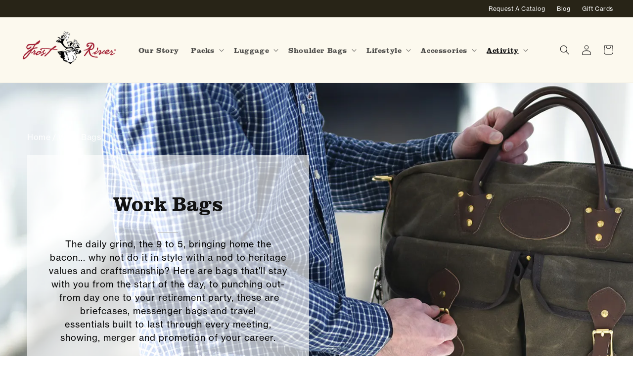

--- FILE ---
content_type: text/css
request_url: https://frostriver.com/cdn/shop/t/5/assets/gem-page-collection-1660850899.css?v=169119118699081712421668551263
body_size: 3016
content:
#m-1652669352839{padding-top:200px;padding-bottom:200px;background-image:url(//d1um8515vdn9kb.cloudfront.net/images/hero.jpg);background-size:cover;background-position:center center}#m-1652669352839>.module{position:relative;z-index:11}#m-1652669352839>.gf_hero-overlay{content:"";position:absolute;left:0;top:0;width:100%;height:100%}#m-1652669352839>.hero-link{display:block;width:100%;height:100%;text-decoration:none;position:absolute;left:0;top:0;z-index:12}#m-1652669352839>.module>.item-content{display:block;position:relative;z-index:5}#m-1652669352839>.module>.gf_hero-overlay{content:"";position:absolute;left:0;top:0;width:100%;height:100%}#m-1652669352839>.gf_hero-bg-wrap{position:absolute;left:0;top:0;width:100%;height:100%;overflow:hidden;background:inherit}#m-1652669352839>.gf_hero-bg-wrap img{width:100%}#m-1652669352839>.gf_hero-bg-wrap>.gf_hero-bg{display:block;width:100%;height:100%;background:inherit}#m-1652669352839.effect-zoom{cursor:pointer}#m-1652669352839.effect-zoom:hover>.gf_hero-bg-wrap>.gf_hero-bg{transform:scale(1.1)}#m-1652669352839.gf_hero-fixed-mode>.gf_hero-bg-wrap{position:relative;display:inline-block;width:100%;height:auto}#m-1652669352839.gf_hero-fixed-mode>.module{position:absolute;left:0;top:0;width:100%;height:100%}#m-1652669352839>.module[data-fixedMode="1"]>.item-content{position:absolute;top:50%;left:50%;width:100%;-webkit-transform:translateX(-50%) translateY(-50%);-moz-transform:translateX(-50%) translateY(-50%);-ms-transform:translateX(-50%) translateY(-50%);z-index:10}#m-1652669352839>.module[data-fixedMode="1"]>.item-content.align-top{top:10%;-webkit-transform:translateX(-50%) translateY(0%);-moz-transform:translateX(-50%) translateY(0%);-ms-transform:translateX(-50%) translateY(0%)}#m-1652669352839>.module[data-fixedMode="1"]>.item-content.align-bottom{top:auto;bottom:10%;-webkit-transform:translateX(-50%) translateY(0%);-moz-transform:translateX(-50%) translateY(0%);-ms-transform:translateX(-50%) translateY(0%)}#m-1652669352839>.module[data-fixedMode="1"] .gf_hero-fixed{width:100%}#m-1652669352839.gf_hero-fixed-mode{padding-top:0!important;padding-bottom:0!important;height:auto!important;max-width:100%!important;display:flex;flex-direction:column}@media (max-width: 767px){#m-1652669352839{padding-top:0!important;padding-bottom:50px!important;background-image:url(https://ucarecdn.com/a7b0d750-50d7-426e-8a59-cfca26e7b6bc/-/format/auto/-/preview/120x120/-/quality/lighter/2021_Frost%20River_030.jpg)!important}}@media (max-width: 991px) and (min-width: 768px){#m-1652669352839{padding-top:41px!important;padding-bottom:50px!important;background-image:url(https://ucarecdn.com/a7b0d750-50d7-426e-8a59-cfca26e7b6bc/-/format/auto/-/preview/120x120/-/quality/lighter/2021_Frost%20River_030.jpg)!important}}@media (max-width: 1199px) and (min-width: 992px){#m-1652669352839{padding-top:41px!important;padding-bottom:50px!important;background-image:url(https://ucarecdn.com/a7b0d750-50d7-426e-8a59-cfca26e7b6bc/-/format/auto/-/preview/120x120/-/quality/lighter/2021_Frost%20River_030.jpg)!important}}@media (min-width: 1200px){#m-1652669352839{padding-top:53px!important;padding-bottom:112px!important;background-image:url(https://ucarecdn.com/a7b0d750-50d7-426e-8a59-cfca26e7b6bc/-/format/auto/-/preview/120x120/-/quality/lighter/2021_Frost%20River_030.jpg)!important}}@media (width: 767.2px){#m-1652669352839{padding-top:0!important;padding-bottom:50px!important;background-image:url(https://ucarecdn.com/a7b0d750-50d7-426e-8a59-cfca26e7b6bc/-/format/auto/-/preview/120x120/-/quality/lighter/2021_Frost%20River_030.jpg)!important}}#r-1657736797105{padding-bottom:10px;width:100%}#r-1657736797105.gf_row-fluid{transform:none!important;margin-left:-50vw!important}#r-1657736797105>.gf_column{min-height:1px}@media (max-width: 767px){#r-1657736797105{padding-top:30px!important}}@media (max-width: 991px) and (min-width: 768px){#r-1657736797105{padding-top:30px!important}}@media (max-width: 1199px) and (min-width: 992px){#r-1657736797105{padding-top:30px!important}}@media (min-width: 1200px){#r-1657736797105{padding-top:30px!important}}@media (width: 767.2px){#r-1657736797105{padding-top:30px!important}}#m-1657736789166 .gf_breadcrumbs{padding-top:12px;padding-bottom:12px}#m-1657736789166 .gf_breadcrumbs-link{color:inherit;display:inline-block}#m-1657736789166 .gf_breadcrumbs-symbol{padding-right:4px;padding-left:4px;display:inline-block}#m-1657736789166 .gf_current-page{font-weight:400;pointer-events:none;cursor:default;text-decoration:none;color:#00000080}@media (max-width: 767px){#m-1657736789166 .gf_breadcrumbs-link.gf_current-page,#m-1657736789166 .gf_breadcrumbs{color:#fff!important}}@media (max-width: 991px) and (min-width: 768px){#m-1657736789166 .gf_breadcrumbs-link.gf_current-page,#m-1657736789166 .gf_breadcrumbs{color:#fff!important}}@media (max-width: 1199px) and (min-width: 992px){#m-1657736789166 .gf_breadcrumbs-link.gf_current-page,#m-1657736789166 .gf_breadcrumbs{color:#fff!important}}@media (min-width: 1200px){#m-1657736789166 .gf_breadcrumbs-link.gf_current-page,#m-1657736789166 .gf_breadcrumbs{color:#fff!important}}@media (width: 767.2px){#m-1657736789166 .gf_breadcrumbs-link.gf_current-page,#m-1657736789166 .gf_breadcrumbs{color:#fff!important}}#r-1652669352859{padding-bottom:10px;width:100%}#r-1652669352859.gf_row-fluid{transform:none!important;margin-left:-50vw!important}#r-1652669352859>.gf_column{min-height:1px}@media (max-width: 767px){#r-1652669352859{max-width:1200px!important;padding:0 29px!important}}@media (max-width: 991px) and (min-width: 768px){#r-1652669352859{max-width:1200px!important;padding-top:0!important;padding-bottom:0!important}}@media (max-width: 1199px) and (min-width: 992px){#r-1652669352859{max-width:1200px!important;padding-top:0!important;padding-bottom:0!important}}@media (min-width: 1200px){#r-1652669352859{max-width:1200px!important;padding-top:0!important;padding-bottom:0!important}}@media (width: 767.2px){#r-1652669352859{max-width:1200px!important;padding:0 29px!important}}#r-1652669352930{padding-bottom:10px;width:100%}#r-1652669352930.gf_row-fluid{transform:none!important;margin-left:-50vw!important}#r-1652669352930>.gf_column{min-height:1px}@media (max-width: 767px){#r-1652669352930{max-width:1200px!important;padding:39px 29px 35px!important;background-color:#ffffffa6!important}}@media (max-width: 991px) and (min-width: 768px){#r-1652669352930{max-width:600px!important;padding:39px 29px!important;background-color:#ffffffa6!important}}@media (max-width: 1199px) and (min-width: 992px){#r-1652669352930{max-width:800px!important;padding:50px 52px!important;background-color:#ffffffa6!important}}@media (min-width: 1200px){#r-1652669352930{max-width:1200px!important;padding:50px 40px!important;background-color:#ffffffa6!important}}@media (width: 767.2px){#r-1652669352930{max-width:1200px!important;padding:39px 29px 35px!important;background-color:#ffffffa6!important}}#m-1660842959610 .gf_collection-banner-title{font-size:48px;line-height:80px;letter-spacing:1px;color:inherit}@media (max-width: 767px){#m-1660842959610 .gf_collection-banner-title h1{line-height:42px!important}}@media (max-width: 991px) and (min-width: 768px){#m-1660842959610 .gf_collection-banner-title h1{line-height:42px!important}}@media (max-width: 1199px) and (min-width: 992px){#m-1660842959610{padding-top:0!important}#m-1660842959610 .gf_collection-banner-title h1{line-height:42px!important}}@media (min-width: 1200px){#m-1660842959610 .gf_collection-banner-title h1{line-height:42px!important}}@media (width: 767.2px){#m-1660842959610 .gf_collection-banner-title h1{line-height:42px!important}}#m-1660842971888 .gf_collection-banner-description{font-size:24px;line-height:40px;letter-spacing:1px;color:#000}@media (max-width: 767px){#m-1660842971888 .gf_collection-banner-description{font-size:18px!important;line-height:27px!important}}@media (max-width: 991px) and (min-width: 768px){#m-1660842971888 .gf_collection-banner-description{font-size:18px!important;line-height:27px!important}}@media (max-width: 1199px) and (min-width: 992px){#m-1660842971888 .gf_collection-banner-description{font-size:18px!important;line-height:27px!important}}@media (min-width: 1200px){#m-1660842971888 .gf_collection-banner-description{font-size:18px!important;line-height:27px!important}}@media (width: 767.2px){#m-1660842971888 .gf_collection-banner-description{font-size:18px!important;line-height:27px!important}}#e-1652669352950 .gf_separator{margin-top:10px!important;padding-bottom:10px!important;border-bottom:none!important;border-left:none!important;border-right:none!important}#e-1652669352950 .elm{font-size:0px}@media (max-width: 767px){#e-1652669352950 .gf_separator{border-style:solid!important;border-color:#b4b4b4!important;width:40px!important;border-top-width:1px!important;border-right-width:0px!important;border-bottom-width:0px!important;border-left-width:0px!important}}@media (max-width: 991px) and (min-width: 768px){#e-1652669352950 .gf_separator{border-style:solid!important;border-color:#b4b4b4!important;width:40px!important;border-top-width:1px!important;border-right-width:0px!important;border-bottom-width:0px!important;border-left-width:0px!important}}@media (max-width: 1199px) and (min-width: 992px){#e-1652669352950 .gf_separator{border-style:solid!important;border-color:#b4b4b4!important;width:40px!important;border-top-width:1px!important;border-right-width:0px!important;border-bottom-width:0px!important;border-left-width:0px!important}}@media (min-width: 1200px){#e-1652669352950 .gf_separator{border-style:solid!important;border-color:#b4b4b4!important;width:40px!important;border-top-width:1px!important;border-right-width:0px!important;border-bottom-width:0px!important;border-left-width:0px!important}}@media (width: 767.2px){#e-1652669352950 .gf_separator{border-style:solid!important;border-color:#b4b4b4!important;width:40px!important;border-top-width:1px!important;border-right-width:0px!important;border-bottom-width:0px!important;border-left-width:0px!important}}#r-1652337875104{padding-bottom:10px;width:100%}#r-1652337875104.gf_row-fluid{transform:none!important;margin-left:-50vw!important}#r-1652337875104>.gf_column{min-height:1px}@media (max-width: 767px){#r-1652337875104{max-width:100%!important;padding-bottom:63px!important;padding-top:33px!important}}@media (max-width: 991px) and (min-width: 768px){#r-1652337875104{max-width:100%!important;padding-bottom:63px!important;padding-top:33px!important}}@media (max-width: 1199px) and (min-width: 992px){#r-1652337875104{max-width:100%!important;padding-bottom:72px!important;padding-top:42px!important}}@media (min-width: 1200px){#r-1652337875104{max-width:1200px!important;padding-bottom:50px!important;padding-top:42px!important}}@media (width: 767.2px){#r-1652337875104{max-width:100%!important;padding-bottom:63px!important;padding-top:33px!important}}#m-1657738132086 .gf_collection-toolbar-wrapper{display:inline-flex;margin:auto;padding-left:20px;padding-right:20px;width:100%;height:50px;line-height:50px}#m-1657738132086 .gf_product-quantity-wrapper{flex-grow:1;text-align:center;font-size:16px}#m-1657738132086 .gf_collection-tool>*{display:inline-block}#m-1657738132086 .gf_collection-tool select{-moz-appearance:menulist;-webkit-appearance:menulist;appearance:menulist;background-image:none;background-color:transparent;border:none;padding:3px 5px;font-size:14px}@media (max-width: 767px){#m-1657738132086 .gf_collection-toolbar-wrapper{width:100%!important}#m-1657738132086 .gf_product-quantity-wrapper,#m-1657738132086 select{font-family:neue-haas-grotesk-text!important;font-size:16px!important}}@media (max-width: 991px) and (min-width: 768px){#m-1657738132086 .gf_collection-toolbar-wrapper{width:100%!important}#m-1657738132086 .gf_product-quantity-wrapper,#m-1657738132086 select{font-family:neue-haas-grotesk-text!important;font-size:16px!important}}@media (max-width: 1199px) and (min-width: 992px){#m-1657738132086 .gf_collection-toolbar-wrapper{width:100%!important}#m-1657738132086 .gf_product-quantity-wrapper,#m-1657738132086 select{font-family:neue-haas-grotesk-text!important;font-size:16px!important}}@media (min-width: 1200px){#m-1657738132086 .gf_collection-toolbar-wrapper{width:100%!important}#m-1657738132086 .gf_product-quantity-wrapper,#m-1657738132086 select{font-family:neue-haas-grotesk-text!important;font-size:16px!important}}@media (width: 767.2px){#m-1657738132086 .gf_collection-toolbar-wrapper{width:100%!important}#m-1657738132086 .gf_product-quantity-wrapper,#m-1657738132086 select{font-family:neue-haas-grotesk-text!important;font-size:16px!important}}#m-1657738238868{padding-bottom:30px}#m-1657738238868 .recart-messenger-widget,#m-1657738238868 .bold_options{display:none!important}#m-1657738238868 .gf_product-title{overflow:hidden}#m-1657738238868 [data-label=Product]{padding:0!important}#m-1657738238868 [data-label="(P) Image"]>.module>.img-holder{overflow:hidden}@media (max-width: 767px){#m-1657738238868 .gf_product-title{height:auto!important}#m-1657738238868 .module>.img-holder{height:250px!important}#m-1657738238868 .module>a.img-holder{height:250px!important}}@media (max-width: 991px) and (min-width: 768px){#m-1657738238868 .gf_product-title{height:auto!important}#m-1657738238868 .module>.img-holder{height:250px!important}#m-1657738238868 .module>a.img-holder{height:250px!important}}@media (max-width: 1199px) and (min-width: 992px){#m-1657738238868 .gf_product-title{height:auto!important}#m-1657738238868 .module>.img-holder{height:300px!important}#m-1657738238868 .module>a.img-holder{height:300px!important}}@media (min-width: 1200px){#m-1657738238868 .gf_product-title{height:auto!important}#m-1657738238868 .module>.img-holder{height:250px!important}#m-1657738238868 .module>a.img-holder{height:250px!important}}@media (width: 767.2px){#m-1657738238868 .gf_product-title{height:auto!important}#m-1657738238868 .module>.img-holder{height:250px!important}#m-1657738238868 .module>a.img-holder{height:250px!important}}#r-1668551044608{padding-bottom:10px;width:100%}#r-1668551044608.gf_row-fluid{transform:none!important;margin-left:-50vw!important}#r-1668551044608>.gf_column{min-height:1px}[data-label=Product][id^=m-1657738238868-child]{padding-top:30px!important;padding-bottom:30px!important;padding-left:10px;padding-right:10px}[data-label=Product][id^=m-1657738238868-child] a{border:none;text-decoration:none}[data-label=Product][id^=m-1657738238868-child] form{margin:0!important;padding:0!important;max-width:100%!important}[data-label=Product][id^=m-1657738238868-child] form input{margin:0!important}[id^=m-1657738238868-child][id$="-0"] .module a{display:block;position:relative}[id^=m-1657738238868-child][id$="-0"] .module[data-effect=hover] .gf_product-image-hover{position:absolute;top:0;z-index:-1;opacity:0;height:100%!important;object-fit:cover;-webkit-transition:all .3s ease-in-out;-moz-transition:all .3s ease-in-out;-o-transition:all .3s ease-in-out;transition:all .3s ease-in-out}[id^=m-1657738238868-child][id$="-0"] .module[data-effect=hover]:hover .gf_product-image-hover{opacity:1;z-index:1}[id^=m-1657738238868-child][id$="-0"] .module[data-effect=hover].gf_module-left .gf_product-image-hover{left:0}[id^=m-1657738238868-child][id$="-0"] .module[data-effect=hover].gf_module-center .gf_product-image-hover{left:50%;-webkit-transform:translateX(-50%);-moz-transform:translateX(-50%);-ms-transform:translateX(-50%);-o-transform:translateX(-50%);transform:translate(-50%)}[id^=m-1657738238868-child][id$="-0"] .module[data-effect=hover].gf_module-right .gf_product-image-hover{right:0}[id^=m-1657738238868-child][id$="-0"] .gf_image-item{max-width:100%}[id^=m-1657738238868-child][id$="-0"] .gf_image-item video,[id^=m-1657738238868-child][id$="-0"] .gf_image-item iframe{max-width:100%}[id^=m-1657738238868-child][id$="-0"] .gf_product-badge-anchor{width:auto;position:absolute;background:transparent;box-sizing:border-box;display:none}[id^=m-1657738238868-child][id$="-0"] .gf_product-badge-anchor.show{display:block}[id^=m-1657738238868-child][id$="-0"] .gf_product-badge-anchor.hide{display:none;width:0;height:0;border:0}[id^=m-1657738238868-child][id$="-0"] .gf_product-badge-anchor.active{display:block;min-width:60px;min-height:20px;width:60px;height:60px;opacity:1;z-index:999}[id^=m-1657738238868-child][id$="-0"] .gf_badge-text-wrap{padding:0 10px;min-height:20px;height:100%;display:flex;justify-content:center;align-items:center;color:#fff;font-size:15px;font-family:inherit;background:#d33;background:-webkit-linear-gradient(to right,#8224e3,#dd3333);background:linear-gradient(to right,#8224e3,#d33)}[id^=m-1657738238868-child][id$="-0"] .gf_product-badge-anchor.gf_pb_top-right{top:0;right:0}[id^=m-1657738238868-child][id$="-0"] .gf_product-badge-anchor.gf_pb_top-left{top:0;left:0}[id^=m-1657738238868-child][id$="-0"] .gf_product-badge-anchor.gf_pb_bottom-left{bottom:0;left:0}[id^=m-1657738238868-child][id$="-0"] .gf_product-badge-anchor.gf_pb_bottom-right{bottom:0;right:0}[id^=m-1657738238868-child][id$="-0"] .gf_product-badge-anchor.gf_pb_center{top:50%;left:50%;transform:translate(-50%,-50%);transform-origin:0 0}[id^=m-1657738238868-child][id$="-0"] .gf_badge-text-wrap.gf_pb_top-ribbon{clip-path:polygon(0 0,100% 0,100% 65%,50% 100%,0 65%);min-width:30px;min-height:30px}[id^=m-1657738238868-child][id$="-0"] .gf_badge-text-wrap.gf_pb_vertical-chevron{clip-path:polygon(100% 0,100% 80%,50% 100%,0 80%,0 0,50% 20%);min-width:30px;min-height:30px}[id^=m-1657738238868-child][id$="-0"] .gf_badge-text-wrap.gf_pb_pentagon{clip-path:polygon(50% 0%,100% 38%,82% 100%,18% 100%,0% 38%);min-width:30px;min-height:30px}[id^=m-1657738238868-child][id$="-0"] .gf_badge-text-wrap.gf_pb_sheild{clip-path:polygon(100% 0,95% 80%,50% 100%,5% 80%,0 0,50% 11%);min-width:30px;min-height:30px}[id^=m-1657738238868-child][id$="-0"] .gf_badge-text-wrap.gf_pb_sheild,[id^=m-1657738238868-child][id$="-0"] .gf_badge-text-wrap.gf_pb_pentagon,[id^=m-1657738238868-child][id$="-0"] .gf_badge-text-wrap.gf_pb_vertical-chevron,[id^=m-1657738238868-child][id$="-0"] .gf_badge-text-wrap.gf_pb_top-ribbon{flex-direction:column}@media (max-width: 767px){[id^=m-1657738238868-child][id$="-0"] .gf_product-image{width:100%!important}}@media (max-width: 991px) and (min-width: 768px){[id^=m-1657738238868-child][id$="-0"] .gf_product-image{width:100%!important}}@media (max-width: 1199px) and (min-width: 992px){[id^=m-1657738238868-child][id$="-0"] .gf_product-image{width:100%!important}}@media (min-width: 1200px){[id^=m-1657738238868-child][id$="-0"] .gf_product-image{width:100%!important}}@media (width: 767.2px){[id^=m-1657738238868-child][id$="-0"] .gf_product-image{width:100%!important}}[id^=m-1657738238868-child][id$="-1"] .gf_product-title{display:inline-block;text-decoration:none;font-size:20px;line-height:1.2em!important}[id^=m-1657738238868-child][id$="-1"] h1,[id^=m-1657738238868-child][id$="-1"] h2,[id^=m-1657738238868-child][id$="-1"] h3,[id^=m-1657738238868-child][id$="-1"] h4,[id^=m-1657738238868-child][id$="-1"] h5,[id^=m-1657738238868-child][id$="-1"] h6{line-height:inherit!important;margin:0!important;padding:0!important;text-align:inherit!important}[id^=m-1657738238868-child][id$="-1"] p{font-size:inherit!important;line-height:inherit!important;margin:0!important;padding:0!important}@media (max-width: 767px){[id^=m-1657738238868-child][id$="-1"] .gf_product-title{color:#000!important;font-size:17px!important}}@media (max-width: 991px) and (min-width: 768px){[id^=m-1657738238868-child][id$="-1"] .gf_product-title{color:#000!important;font-size:17px!important}}@media (max-width: 1199px) and (min-width: 992px){[id^=m-1657738238868-child][id$="-1"] .gf_product-title{color:#000!important;font-size:17px!important}}@media (min-width: 1200px){[id^=m-1657738238868-child][id$="-1"] .gf_product-title{color:#000!important;font-size:17px!important}}@media (width: 767.2px){[id^=m-1657738238868-child][id$="-1"] .gf_product-title{color:#000!important;font-size:17px!important}}@media (max-width: 767px){[id^=m-1657738238868-child][id$="-3"]{padding:0 0 10px!important}}@media (max-width: 991px) and (min-width: 768px){[id^=m-1657738238868-child][id$="-3"]{padding:0 0 10px!important}}@media (max-width: 1199px) and (min-width: 992px){[id^=m-1657738238868-child][id$="-3"]{padding:0 0 10px!important}}@media (min-width: 1200px){[id^=m-1657738238868-child][id$="-3"]{padding:0 0 10px!important}}@media (width: 767.2px){[id^=m-1657738238868-child][id$="-3"]{padding:0 0 10px!important}}[id^=m-1657738238868-child][id$="-2"] .gf_product-compare-price{position:relative}[id^=m-1657738238868-child][id$="-2"] .gf_product-compare-price:after{content:"";position:absolute;top:50%;left:0;height:1px;background:#333;width:100%;transform:translateY(0)}[id^=m-1657738238868-child][id$="-2"] .gf_pq-discount{border:solid 1px #333333;padding:5px}@media (max-width: 767px){[id^=m-1657738238868-child][id$="-2"] .gf_product-price{padding-bottom:10px!important}}@media (max-width: 991px) and (min-width: 768px){[id^=m-1657738238868-child][id$="-2"] .gf_product-price{padding-bottom:10px!important}}@media (max-width: 1199px) and (min-width: 992px){[id^=m-1657738238868-child][id$="-2"] .gf_product-price{padding-bottom:10px!important}}@media (min-width: 1200px){[id^=m-1657738238868-child][id$="-2"] .gf_product-price{padding-bottom:10px!important}}@media (width: 767.2px){[id^=m-1657738238868-child][id$="-2"] .gf_product-price{padding-bottom:10px!important}}#m-1657806125244{font-size:16px}#m-1657806125244 .gf_collection-paginator-wrapper span{text-align:center;color:inherit;display:inline-block;border-width:1px;margin-left:10px;margin-right:10px;margin-bottom:5px}#m-1657806125244 .gf_collection-paginator-wrapper span a{display:block;color:inherit!important}#m-1657806125244 .gf_collection-paginator-wrapper span{cursor:default;-webkit-touch-callout:none;-webkit-user-select:none;-khtml-user-select:none;-moz-user-select:none;-ms-user-select:none;user-select:none}#m-1657806125244 .gf_collection-paginator-wrapper span.current{color:#d33}#m-1657806125244 .gf_collection-paginator-wrapper span:not(.current):not(.deco){cursor:pointer}@media (max-width: 767px){#m-1657806125244 span.current{color:b51c25!important}#m-1657806125244 span.next,#m-1657806125244 span.prev{width:auto!important;height:30px!important;line-height:30px!important;border-radius:0!important;padding-left:1px!important;padding-right:1px!important;border-style:solid!important;margin:0 10px 5px!important}#m-1657806125244 span.deco,#m-1657806125244 span.page{width:30px!important;height:30px!important;line-height:30px!important;border-radius:0!important;border-style:solid!important;margin:0 10px 5px!important}}@media (max-width: 991px) and (min-width: 768px){#m-1657806125244 span.current{color:b51c25!important}#m-1657806125244 span.next,#m-1657806125244 span.prev{width:auto!important;height:30px!important;line-height:30px!important;border-radius:0!important;padding-left:2px!important;padding-right:2px!important;border-style:solid!important;margin:0 10px 5px!important}#m-1657806125244 span.deco,#m-1657806125244 span.page{width:30px!important;height:30px!important;line-height:30px!important;border-radius:0!important;border-style:solid!important;margin:0 10px 5px!important}}@media (max-width: 1199px) and (min-width: 992px){#m-1657806125244 span.current{color:b51c25!important}#m-1657806125244 span.next,#m-1657806125244 span.prev{width:auto!important;height:30px!important;line-height:30px!important;border-radius:0!important;padding-left:10px!important;padding-right:10px!important;border-style:solid!important;margin:0 10px 5px!important}#m-1657806125244 span.deco,#m-1657806125244 span.page{width:30px!important;height:30px!important;line-height:30px!important;border-radius:0!important;border-style:solid!important;margin:0 10px 5px!important}}@media (min-width: 1200px){#m-1657806125244 span.current{color:b51c25!important}#m-1657806125244 span.next,#m-1657806125244 span.prev{width:auto!important;height:30px!important;line-height:30px!important;border-radius:0!important;padding-left:10px!important;padding-right:10px!important;border-style:solid!important;margin:0 10px 5px!important}#m-1657806125244 span.deco,#m-1657806125244 span.page{width:30px!important;height:30px!important;line-height:30px!important;border-radius:0!important;border-style:solid!important;margin:0 10px 5px!important}}@media (width: 767.2px){#m-1657806125244 span.current{color:b51c25!important}#m-1657806125244 span.next,#m-1657806125244 span.prev{width:auto!important;height:30px!important;line-height:30px!important;border-radius:0!important;padding-left:1px!important;padding-right:1px!important;border-style:solid!important;margin:0 10px 5px!important}#m-1657806125244 span.deco,#m-1657806125244 span.page{width:30px!important;height:30px!important;line-height:30px!important;border-radius:0!important;border-style:solid!important;margin:0 10px 5px!important}}#r-1660857173176{padding-bottom:10px;width:100%}#r-1660857173176.gf_row-fluid{transform:none!important;margin-left:-50vw!important}#r-1660857173176>.gf_column{min-height:1px}@media (max-width: 767px){#r-1660857173176{margin-bottom:50px!important;padding-bottom:50px!important;max-width:75%!important}}@media (max-width: 991px) and (min-width: 768px){#r-1660857173176{max-width:75%!important;margin-bottom:50px!important;padding-bottom:50px!important}}@media (max-width: 1199px) and (min-width: 992px){#r-1660857173176{max-width:1200px!important;margin-bottom:50px!important;padding-bottom:50px!important}}@media (min-width: 1200px){#r-1660857173176{max-width:1200px!important;margin-bottom:50px!important;padding-bottom:50px!important}}@media (width: 767.2px){#r-1660857173176{margin-bottom:50px!important;padding-bottom:50px!important;max-width:75%!important}}#e-1660857182886 a{display:block}#e-1660857182886 .gf_image{width:100%;height:auto}@media (max-width: 767px){#e-1660857182886 .gf_image{width:100%!important;height:auto!important}}@media (max-width: 991px) and (min-width: 768px){#e-1660857182886 .gf_image{width:100%!important;height:auto!important}}@media (max-width: 1199px) and (min-width: 992px){#e-1660857182886 .gf_image{width:100%!important;height:auto!important}}@media (min-width: 1200px){#e-1660857182886 .gf_image{width:100%!important;height:auto!important}}@media (width: 767.2px){#e-1660857182886 .gf_image{width:100%!important;height:auto!important}}#e-1660857186606 h1,#e-1660857186606 h2,#e-1660857186606 h3,#e-1660857186606 h4,#e-1660857186606 h5,#e-1660857186606 h6{text-align:inherit!important;margin:0!important;padding:0!important}#e-1660857186606 .text-edit ul{list-style:disc inside!important}#e-1660857186606 .text-edit ol{list-style:decimal inside!important}#e-1660857186606 .text-edit ul li,#e-1660857186606 .text-edit ol li{list-style:inherit!important}#e-1660857186606 .text-edit font{font-size:inherit!important}@media (max-width: 767px){#e-1660857186606 .text-edit{padding-bottom:10px!important}#e-1660857186606 .text-edit h1{font-size:40px!important;line-height:1.3em!important;letter-spacing:.6px!important;color:#121212!important;text-transform:none!important;font-weight:400!important}}@media (max-width: 991px) and (min-width: 768px){#e-1660857186606 .text-edit{padding-bottom:10px!important}#e-1660857186606 .text-edit h1{font-size:40px!important;line-height:1.3em!important;letter-spacing:.6px!important;color:#121212!important;text-transform:none!important;font-weight:400!important}}@media (max-width: 1199px) and (min-width: 992px){#e-1660857186606 .text-edit{padding-bottom:10px!important}#e-1660857186606 .text-edit h1{font-size:40px!important;line-height:1.3em!important;letter-spacing:.6px!important;color:#121212!important;text-transform:none!important;font-weight:400!important}}@media (min-width: 1200px){#e-1660857186606 .text-edit{padding-bottom:10px!important}#e-1660857186606 .text-edit h1{font-size:40px!important;line-height:1.3em!important;letter-spacing:.6px!important;color:#121212!important;text-transform:none!important;font-weight:400!important}}@media (width: 767.2px){#e-1660857186606 .text-edit{padding-bottom:10px!important}#e-1660857186606 .text-edit h1{font-size:40px!important;line-height:1.3em!important;letter-spacing:.6px!important;color:#121212!important;text-transform:none!important;font-weight:400!important}}#e-1660857193729 .text-edit{line-height:1.6!important}#e-1660857193729 h1,#e-1660857193729 h2,#e-1660857193729 h3,#e-1660857193729 h4,#e-1660857193729 h5,#e-1660857193729 h6{line-height:inherit!important;text-align:inherit!important;margin:0!important;padding:0!important}#e-1660857193729 .text-edit ul{list-style:disc inside!important}#e-1660857193729 .text-edit ol{list-style:decimal inside!important}#e-1660857193729 .text-edit ul li,#e-1660857193729 .text-edit ol li{list-style:inherit!important}#e-1660857193729 .text-edit>p{font-size:inherit!important;font-family:inherit!important;line-height:inherit!important;text-align:inherit!important;color:inherit!important;margin:0!important;padding:0!important}#e-1660857193729 .text-edit font{font-size:inherit!important}@media (max-width: 767px){#e-1660857193729 .text-edit{padding-bottom:25px!important}}@media (max-width: 991px) and (min-width: 768px){#e-1660857193729 .text-edit{padding-bottom:25px!important}}@media (max-width: 1199px) and (min-width: 992px){#e-1660857193729 .text-edit{padding-bottom:25px!important}}@media (min-width: 1200px){#e-1660857193729 .text-edit{padding-bottom:25px!important}}@media (width: 767.2px){#e-1660857193729 .text-edit{padding-bottom:25px!important}}#e-1660857230367 a{display:block}#e-1660857230367 .gf_image{width:100%;height:auto}@media (max-width: 767px){#e-1660857230367 .gf_image{width:100%!important;height:auto!important}}@media (max-width: 991px) and (min-width: 768px){#e-1660857230367 .gf_image{width:100%!important;height:auto!important}}@media (max-width: 1199px) and (min-width: 992px){#e-1660857230367 .gf_image{width:100%!important;height:auto!important}}@media (min-width: 1200px){#e-1660857230367 .gf_image{width:100%!important;height:auto!important}}@media (width: 767.2px){#e-1660857230367 .gf_image{width:100%!important;height:auto!important}}#e-1660857236601 h1,#e-1660857236601 h2,#e-1660857236601 h3,#e-1660857236601 h4,#e-1660857236601 h5,#e-1660857236601 h6{text-align:inherit!important;margin:0!important;padding:0!important}#e-1660857236601 .text-edit ul{list-style:disc inside!important}#e-1660857236601 .text-edit ol{list-style:decimal inside!important}#e-1660857236601 .text-edit ul li,#e-1660857236601 .text-edit ol li{list-style:inherit!important}#e-1660857236601 .text-edit font{font-size:inherit!important}@media (max-width: 767px){#e-1660857236601 .text-edit{padding-bottom:10px!important}#e-1660857236601 .text-edit h1{font-size:40px!important;line-height:1.3em!important;letter-spacing:.6px!important;color:#121212!important;text-transform:none!important;font-weight:400!important}}@media (max-width: 991px) and (min-width: 768px){#e-1660857236601 .text-edit{padding-bottom:10px!important}#e-1660857236601 .text-edit h1{font-size:40px!important;line-height:1.3em!important;letter-spacing:.6px!important;color:#121212!important;text-transform:none!important;font-weight:400!important}}@media (max-width: 1199px) and (min-width: 992px){#e-1660857236601 .text-edit{padding-bottom:10px!important}#e-1660857236601 .text-edit h1{font-size:40px!important;line-height:1.3em!important;letter-spacing:.6px!important;color:#121212!important;text-transform:none!important;font-weight:400!important}}@media (min-width: 1200px){#e-1660857236601 .text-edit{padding-bottom:10px!important}#e-1660857236601 .text-edit h1{font-size:40px!important;line-height:1.3em!important;letter-spacing:.6px!important;color:#121212!important;text-transform:none!important;font-weight:400!important}}@media (width: 767.2px){#e-1660857236601 .text-edit{padding-bottom:10px!important}#e-1660857236601 .text-edit h1{font-size:40px!important;line-height:1.3em!important;letter-spacing:.6px!important;color:#121212!important;text-transform:none!important;font-weight:400!important}}#e-1660857249281 .text-edit{line-height:1.6!important}#e-1660857249281 h1,#e-1660857249281 h2,#e-1660857249281 h3,#e-1660857249281 h4,#e-1660857249281 h5,#e-1660857249281 h6{line-height:inherit!important;text-align:inherit!important;margin:0!important;padding:0!important}#e-1660857249281 .text-edit ul{list-style:disc inside!important}#e-1660857249281 .text-edit ol{list-style:decimal inside!important}#e-1660857249281 .text-edit ul li,#e-1660857249281 .text-edit ol li{list-style:inherit!important}#e-1660857249281 .text-edit>p{font-size:inherit!important;font-family:inherit!important;line-height:inherit!important;text-align:inherit!important;color:inherit!important;margin:0!important;padding:0!important}#e-1660857249281 .text-edit font{font-size:inherit!important}@media (max-width: 767px){#e-1660857249281 .text-edit{padding-bottom:25px!important}}@media (max-width: 991px) and (min-width: 768px){#e-1660857249281 .text-edit{padding-bottom:25px!important}}@media (max-width: 1199px) and (min-width: 992px){#e-1660857249281 .text-edit{padding-bottom:25px!important}}@media (min-width: 1200px){#e-1660857249281 .text-edit{padding-bottom:25px!important}}@media (width: 767.2px){#e-1660857249281 .text-edit{padding-bottom:25px!important}}#e-1660857233271 a{display:block}#e-1660857233271 .gf_image{width:100%;height:auto}@media (max-width: 767px){#e-1660857233271 .gf_image{width:100%!important;height:auto!important}}@media (max-width: 991px) and (min-width: 768px){#e-1660857233271 .gf_image{width:100%!important;height:auto!important}}@media (max-width: 1199px) and (min-width: 992px){#e-1660857233271 .gf_image{width:100%!important;height:auto!important}}@media (min-width: 1200px){#e-1660857233271 .gf_image{width:100%!important;height:auto!important}}@media (width: 767.2px){#e-1660857233271 .gf_image{width:100%!important;height:auto!important}}#e-1660857240192 h1,#e-1660857240192 h2,#e-1660857240192 h3,#e-1660857240192 h4,#e-1660857240192 h5,#e-1660857240192 h6{text-align:inherit!important;margin:0!important;padding:0!important}#e-1660857240192 .text-edit ul{list-style:disc inside!important}#e-1660857240192 .text-edit ol{list-style:decimal inside!important}#e-1660857240192 .text-edit ul li,#e-1660857240192 .text-edit ol li{list-style:inherit!important}#e-1660857240192 .text-edit font{font-size:inherit!important}@media (max-width: 767px){#e-1660857240192 .text-edit{padding-bottom:10px!important}#e-1660857240192 .text-edit h1{font-size:40px!important;line-height:1.3em!important;letter-spacing:.6px!important;color:#121212!important;text-transform:none!important;font-weight:400!important}}@media (max-width: 991px) and (min-width: 768px){#e-1660857240192 .text-edit{padding-bottom:10px!important}#e-1660857240192 .text-edit h1{font-size:40px!important;line-height:1.3em!important;letter-spacing:.6px!important;color:#121212!important;text-transform:none!important;font-weight:400!important}}@media (max-width: 1199px) and (min-width: 992px){#e-1660857240192 .text-edit{padding-bottom:10px!important}#e-1660857240192 .text-edit h1{font-size:40px!important;line-height:1.3em!important;letter-spacing:.6px!important;color:#121212!important;text-transform:none!important;font-weight:400!important}}@media (min-width: 1200px){#e-1660857240192 .text-edit{padding-bottom:10px!important}#e-1660857240192 .text-edit h1{font-size:40px!important;line-height:1.3em!important;letter-spacing:.6px!important;color:#121212!important;text-transform:none!important;font-weight:400!important}}@media (width: 767.2px){#e-1660857240192 .text-edit{padding-bottom:10px!important}#e-1660857240192 .text-edit h1{font-size:40px!important;line-height:1.3em!important;letter-spacing:.6px!important;color:#121212!important;text-transform:none!important;font-weight:400!important}}#e-1660857253364 .text-edit{line-height:1.6!important}#e-1660857253364 h1,#e-1660857253364 h2,#e-1660857253364 h3,#e-1660857253364 h4,#e-1660857253364 h5,#e-1660857253364 h6{line-height:inherit!important;text-align:inherit!important;margin:0!important;padding:0!important}#e-1660857253364 .text-edit ul{list-style:disc inside!important}#e-1660857253364 .text-edit ol{list-style:decimal inside!important}#e-1660857253364 .text-edit ul li,#e-1660857253364 .text-edit ol li{list-style:inherit!important}#e-1660857253364 .text-edit>p{font-size:inherit!important;font-family:inherit!important;line-height:inherit!important;text-align:inherit!important;color:inherit!important;margin:0!important;padding:0!important}#e-1660857253364 .text-edit font{font-size:inherit!important}@media (max-width: 767px){#e-1660857253364 .text-edit{padding-bottom:25px!important}}@media (max-width: 991px) and (min-width: 768px){#e-1660857253364 .text-edit{padding-bottom:25px!important}}@media (max-width: 1199px) and (min-width: 992px){#e-1660857253364 .text-edit{padding-bottom:25px!important}}@media (min-width: 1200px){#e-1660857253364 .text-edit{padding-bottom:25px!important}}@media (width: 767.2px){#e-1660857253364 .text-edit{padding-bottom:25px!important}}.gf_lazyload{filter:blur(5px);transition:filter .3s}.gf_lazyloaded{filter:initial}
/*# sourceMappingURL=/cdn/shop/t/5/assets/gem-page-collection-1660850899.css.map?v=169119118699081712421668551263 */


--- FILE ---
content_type: text/css
request_url: https://frostriver.com/cdn/shop/t/5/assets/frost_river_custom.css?v=32416589729274244281662054735
body_size: -317
content:
a{color:#a31923;text-decoration:none}.fr-util-nav{background-color:#282417;padding:.7rem;text-align:right;font-size:12px}.fr-util-nav a{color:#fff;text-decoration:none;margin-left:20px}.header__menu-item span{font-family:var(--font-heading-family);font-size:1.5rem}.header__menu-item:hover{color:#982e39!important}.fr-menu-image-container-drop{margin-top:10px;padding:10px}.fr-menu-image-drop{width:100%}.fr-features-accordion ul li{margin-left:-26px}.ajaxified-cart-feedback.success{color:#121212bf!important}.ajaxified-cart-feedback a{border-bottom:none!important}.fr-social-icon{color:#afa69d!important}.fr-social-icon:hover{color:#b51c25!important}.fr-social-share a{color:#afa69d!important}.fr-social-share a:hover{color:#b51c25!important}.fr-review-badge{margin-top:.7rem}.jdgm-prev-badge__text{font-size:12px!important}.jdgm-rev-widg{border:none!important;background-color:#fcf9ee!important}.jdgm-rev-widg__title{display:none!important}.jdgm-rev{padding:15px!important;border-top:none!important;background-color:#fff!important;margin-top:0!important;margin-bottom:16px!important}.jdgm-divider-top{border-top:none!important;margin-top:0!important}.jdgm-rev__title,.jdgm-rev__body{font-size:.8em!important}.gf_swatches .gf_swatch .gf_swatch-hide{padding:3px 0!important}.gf_collection-filter-wrapper{display:none}.fr_address_bar{display:-webkit-flex;display:flex;align-items:center;text-align:center;height:84px;width:100%;background-color:#484742;margin-bottom:36px;padding:10px}.fr_address_line{width:100%;text-align:center;letter-spacing:.15rem}.footer-logo{margin-top:30px}
/*# sourceMappingURL=/cdn/shop/t/5/assets/frost_river_custom.css.map?v=32416589729274244281662054735 */


--- FILE ---
content_type: text/javascript
request_url: https://frostriver.com/cdn/shop/t/5/assets/gem-page-collection-1660850899.js?v=117366523702413326761668551265&gemv=1738650077444
body_size: 1087
content:
(function(jQuery2){var $module=jQuery2("#m-1652669352839").children(".module");$module.gfV2HeroBanner({})})(window.GemQuery||jQuery),function(jQuery2){var $module=jQuery2("#m-1657738132086").children(".module"),$collectionFilter=$module.find(".gf_collection-filter"),$sortCollection=$module.find(".gf_sort-collection"),mode=jQuery2(".gryffeditor").hasClass("editing")?"dev":"production",resizeSelect=function(){var $collectionFilterRuler=jQuery2("<select><option></option></select>"),$sortCollectionRuler=jQuery2("<select><option></option></select>");$collectionFilter.find("option:selected").length>0?$collectionFilterRuler.find("option").html($collectionFilter.find("option:selected").text()):$collectionFilterRuler.find("option").html($collectionFilter.find("option:first").text()),$collectionFilterRuler.css({width:"auto",height:"0",opacity:"0",border:"0",display:"block"}).appendTo($module.find(".gf_collection-filter-wrapper")),$sortCollection.find("option:selected").length>0?$sortCollectionRuler.find("option").html($sortCollection.find("option:selected").text()):$sortCollectionRuler.find("option").html($sortCollection.find("option:first").text()),$sortCollectionRuler.css({width:"auto",height:"0",opacity:"0",border:"0",display:"block"}).appendTo($module.find(".gf_sort-collection-wrapper"));var collectionFilterWidth=$collectionFilterRuler.width()+$collectionFilter.outerWidth()-$collectionFilter.width(),sortCollectionWidth=$sortCollectionRuler.width()+$sortCollection.outerWidth()-$sortCollection.width();collectionFilterWidth>sortCollectionWidth?($collectionFilter.css("width",collectionFilterWidth),$sortCollection.css("width",collectionFilterWidth)):($collectionFilter.css("width",sortCollectionWidth),$sortCollection.css("width",sortCollectionWidth)),$collectionFilterRuler.remove(),$sortCollectionRuler.remove()};resizeSelect(),$collectionFilter.bind("change",function(e){if(mode=="dev")resizeSelect();else{var tag=jQuery2(this).val(),currentLocation=window.location.href,baseUrl=currentLocation.slice(0,currentLocation.indexOf("/collections/")),tailUrl=currentLocation.slice(currentLocation.indexOf("/collections/")+13),collectionName=tailUrl.slice(0,tailUrl.indexOf("?")==-1?void 0:tailUrl.indexOf("?")),collectionName=collectionName.slice(0,collectionName.indexOf("/")==-1?void 0:collectionName.indexOf("/")),query=location.search;query=query.replace(/page=\d*/ig,"").replace("?&","?").replace("&&","&"),window.location.href=baseUrl+"/collections/"+collectionName+(tag==null||tag==""?"":"/"+tag)+query}}),$sortCollection.bind("change",function(e){if(mode=="dev")resizeSelect();else{var newSortBy=e.target.value,currentSearch=location.search,sortRegex=/sort_by=[\w-]+/ig;if(sortRegex.test(currentSearch))if(newSortBy!="")currentSearch=currentSearch.replace(sortRegex,"sort_by="+newSortBy);else for(currentSearch=currentSearch.replace(sortRegex,"");currentSearch.indexOf("&&")!=-1;)currentSearch.replace("&&","&");else currentSearch==""||currentSearch=="?"?currentSearch="?sort_by="+newSortBy:currentSearch+="&sort_by="+newSortBy;location.search=currentSearch}})}(window.GemQuery||jQuery),function(jQuery2){var $module=jQuery2("#m-1657738238868").children(".module"),sameHeightTitle=$module.data("sameheightitle"),spacing=$module.data("spacing");collg=$module.data("collg"),colmd=$module.data("colmd"),colsm=$module.data("colsm"),colxs=$module.data("colxs");var $clearfixes=$module.find(".gf_row-no-padding").children(".gf_clearfix"),col=collg;jQuery2(window).resize(function(){setTimeout(function(){for(var i=0;i<$clearfixes.length;i++)if($clearfixes.eq(i).css("display")=="block"){if($clearfixes.eq(i).hasClass("visible-lg")){col=collg;break}if($clearfixes.eq(i).hasClass("visible-md")){col=colmd;break}if($clearfixes.eq(i).hasClass("visible-sm")){col=colsm;break}if($clearfixes.eq(i).hasClass("visible-xs")){col=colxs;break}}},1e3)}),jQuery2($module).css("padding",spacing)}(window.GemQuery||jQuery),function(jQuery2){var $module=jQuery2("#m-1657738238868-child1").children(".module");$module.gfV3Product()}(window.GemQuery||jQuery),function(jQuery2){var $module=jQuery2("#m-1657738238868-child1-0").children(".module"),effect=$module.attr("data-effect"),magnify=$module.attr("data-zoom-level"),displayType=$module.attr("data-displaytype");$module.gfV3ProductImage({effect:effect,displayType:displayType,magnify:magnify})}(window.GemQuery||jQuery),function(jQuery2){var $module=jQuery2("#m-1657738238868-child1-2").children(".module");$module.gfV3ProductPrice({displayCurrency:!0})}(window.GemQuery||jQuery),function(jQuery2){var $module=jQuery2("#m-1657738238868-child2").children(".module");$module.gfV3Product()}(window.GemQuery||jQuery),function(jQuery2){var $module=jQuery2("#m-1657738238868-child2-0").children(".module"),effect=$module.attr("data-effect"),magnify=$module.attr("data-zoom-level"),displayType=$module.attr("data-displaytype");$module.gfV3ProductImage({effect:effect,displayType:displayType,magnify:magnify})}(window.GemQuery||jQuery),function(jQuery2){var $module=jQuery2("#m-1657738238868-child2-2").children(".module");$module.gfV3ProductPrice({displayCurrency:!0})}(window.GemQuery||jQuery),function(jQuery2){var $module=jQuery2("#m-1657738238868-child3").children(".module");$module.gfV3Product()}(window.GemQuery||jQuery),function(jQuery2){var $module=jQuery2("#m-1657738238868-child3-0").children(".module"),effect=$module.attr("data-effect"),magnify=$module.attr("data-zoom-level"),displayType=$module.attr("data-displaytype");$module.gfV3ProductImage({effect:effect,displayType:displayType,magnify:magnify})}(window.GemQuery||jQuery),function(jQuery2){var $module=jQuery2("#m-1657738238868-child3-2").children(".module");$module.gfV3ProductPrice({displayCurrency:!0})}(window.GemQuery||jQuery),function(jQuery2){var $module=jQuery2("#m-1657738238868-child4").children(".module");$module.gfV3Product()}(window.GemQuery||jQuery),function(jQuery2){var $module=jQuery2("#m-1657738238868-child4-0").children(".module"),effect=$module.attr("data-effect"),magnify=$module.attr("data-zoom-level"),displayType=$module.attr("data-displaytype");$module.gfV3ProductImage({effect:effect,displayType:displayType,magnify:magnify})}(window.GemQuery||jQuery),function(jQuery2){var $module=jQuery2("#m-1657738238868-child4-2").children(".module");$module.gfV3ProductPrice({displayCurrency:!0})}(window.GemQuery||jQuery),function(jQuery2){var $module=jQuery2("#m-1657738238868-child5").children(".module");$module.gfV3Product()}(window.GemQuery||jQuery),function(jQuery2){var $module=jQuery2("#m-1657738238868-child5-0").children(".module"),effect=$module.attr("data-effect"),magnify=$module.attr("data-zoom-level"),displayType=$module.attr("data-displaytype");$module.gfV3ProductImage({effect:effect,displayType:displayType,magnify:magnify})}(window.GemQuery||jQuery),function(jQuery2){var $module=jQuery2("#m-1657738238868-child5-2").children(".module");$module.gfV3ProductPrice({displayCurrency:!0})}(window.GemQuery||jQuery),function(jQuery2){var $module=jQuery2("#m-1657738238868-child6").children(".module");$module.gfV3Product()}(window.GemQuery||jQuery),function(jQuery2){var $module=jQuery2("#m-1657738238868-child6-0").children(".module"),effect=$module.attr("data-effect"),magnify=$module.attr("data-zoom-level"),displayType=$module.attr("data-displaytype");$module.gfV3ProductImage({effect:effect,displayType:displayType,magnify:magnify})}(window.GemQuery||jQuery),function(jQuery2){var $module=jQuery2("#m-1657738238868-child6-2").children(".module");$module.gfV3ProductPrice({displayCurrency:!0})}(window.GemQuery||jQuery),function(jQuery2){var $module=jQuery2("#m-1657738238868-child7").children(".module");$module.gfV3Product()}(window.GemQuery||jQuery),function(jQuery2){var $module=jQuery2("#m-1657738238868-child7-0").children(".module"),effect=$module.attr("data-effect"),magnify=$module.attr("data-zoom-level"),displayType=$module.attr("data-displaytype");$module.gfV3ProductImage({effect:effect,displayType:displayType,magnify:magnify})}(window.GemQuery||jQuery),function(jQuery2){var $module=jQuery2("#m-1657738238868-child7-2").children(".module");$module.gfV3ProductPrice({displayCurrency:!0})}(window.GemQuery||jQuery),function(jQuery2){var $module=jQuery2("#m-1657738238868-child8").children(".module");$module.gfV3Product()}(window.GemQuery||jQuery),function(jQuery2){var $module=jQuery2("#m-1657738238868-child8-0").children(".module"),effect=$module.attr("data-effect"),magnify=$module.attr("data-zoom-level"),displayType=$module.attr("data-displaytype");$module.gfV3ProductImage({effect:effect,displayType:displayType,magnify:magnify})}(window.GemQuery||jQuery),function(jQuery2){var $module=jQuery2("#m-1657738238868-child8-2").children(".module");$module.gfV3ProductPrice({displayCurrency:!0})}(window.GemQuery||jQuery),function(jQuery2){var $module=jQuery2("#m-1657738238868-child9").children(".module");$module.gfV3Product()}(window.GemQuery||jQuery),function(jQuery2){var $module=jQuery2("#m-1657738238868-child9-0").children(".module"),effect=$module.attr("data-effect"),magnify=$module.attr("data-zoom-level"),displayType=$module.attr("data-displaytype");$module.gfV3ProductImage({effect:effect,displayType:displayType,magnify:magnify})}(window.GemQuery||jQuery),function(jQuery2){var $module=jQuery2("#m-1657738238868-child9-2").children(".module");$module.gfV3ProductPrice({displayCurrency:!0})}(window.GemQuery||jQuery),function(jQuery2){var $module=jQuery2("#m-1657738238868-child10").children(".module");$module.gfV3Product()}(window.GemQuery||jQuery),function(jQuery2){var $module=jQuery2("#m-1657738238868-child10-0").children(".module"),effect=$module.attr("data-effect"),magnify=$module.attr("data-zoom-level"),displayType=$module.attr("data-displaytype");$module.gfV3ProductImage({effect:effect,displayType:displayType,magnify:magnify})}(window.GemQuery||jQuery),function(jQuery2){var $module=jQuery2("#m-1657738238868-child10-2").children(".module");$module.gfV3ProductPrice({displayCurrency:!0})}(window.GemQuery||jQuery),function(jQuery2){var $module=jQuery2("#m-1657738238868-child11").children(".module");$module.gfV3Product()}(window.GemQuery||jQuery),function(jQuery2){var $module=jQuery2("#m-1657738238868-child11-0").children(".module"),effect=$module.attr("data-effect"),magnify=$module.attr("data-zoom-level"),displayType=$module.attr("data-displaytype");$module.gfV3ProductImage({effect:effect,displayType:displayType,magnify:magnify})}(window.GemQuery||jQuery),function(jQuery2){var $module=jQuery2("#m-1657738238868-child11-2").children(".module");$module.gfV3ProductPrice({displayCurrency:!0})}(window.GemQuery||jQuery),function(jQuery2){var $module=jQuery2("#m-1657738238868-child12").children(".module");$module.gfV3Product()}(window.GemQuery||jQuery),function(jQuery2){var $module=jQuery2("#m-1657738238868-child12-0").children(".module"),effect=$module.attr("data-effect"),magnify=$module.attr("data-zoom-level"),displayType=$module.attr("data-displaytype");$module.gfV3ProductImage({effect:effect,displayType:displayType,magnify:magnify})}(window.GemQuery||jQuery),function(jQuery2){var $module=jQuery2("#m-1657738238868-child12-2").children(".module");$module.gfV3ProductPrice({displayCurrency:!0})}(window.GemQuery||jQuery),function(jQuery2){var $module=jQuery2("#m-1657738238868-child13").children(".module");$module.gfV3Product()}(window.GemQuery||jQuery),function(jQuery2){var $module=jQuery2("#m-1657738238868-child13-0").children(".module"),effect=$module.attr("data-effect"),magnify=$module.attr("data-zoom-level"),displayType=$module.attr("data-displaytype");$module.gfV3ProductImage({effect:effect,displayType:displayType,magnify:magnify})}(window.GemQuery||jQuery),function(jQuery2){var $module=jQuery2("#m-1657738238868-child13-2").children(".module");$module.gfV3ProductPrice({displayCurrency:!0})}(window.GemQuery||jQuery),function(jQuery2){var $module=jQuery2("#m-1657738238868-child14").children(".module");$module.gfV3Product()}(window.GemQuery||jQuery),function(jQuery2){var $module=jQuery2("#m-1657738238868-child14-0").children(".module"),effect=$module.attr("data-effect"),magnify=$module.attr("data-zoom-level"),displayType=$module.attr("data-displaytype");$module.gfV3ProductImage({effect:effect,displayType:displayType,magnify:magnify})}(window.GemQuery||jQuery),function(jQuery2){var $module=jQuery2("#m-1657738238868-child14-2").children(".module");$module.gfV3ProductPrice({displayCurrency:!0})}(window.GemQuery||jQuery),function(jQuery2){var $module=jQuery2("#m-1657738238868-child15").children(".module");$module.gfV3Product()}(window.GemQuery||jQuery),function(jQuery2){var $module=jQuery2("#m-1657738238868-child15-0").children(".module"),effect=$module.attr("data-effect"),magnify=$module.attr("data-zoom-level"),displayType=$module.attr("data-displaytype");$module.gfV3ProductImage({effect:effect,displayType:displayType,magnify:magnify})}(window.GemQuery||jQuery),function(jQuery2){var $module=jQuery2("#m-1657738238868-child15-2").children(".module");$module.gfV3ProductPrice({displayCurrency:!0})}(window.GemQuery||jQuery),function(jQuery2){var $module=jQuery2("#m-1657738238868-child16").children(".module");$module.gfV3Product()}(window.GemQuery||jQuery),function(jQuery2){var $module=jQuery2("#m-1657738238868-child16-0").children(".module"),effect=$module.attr("data-effect"),magnify=$module.attr("data-zoom-level"),displayType=$module.attr("data-displaytype");$module.gfV3ProductImage({effect:effect,displayType:displayType,magnify:magnify})}(window.GemQuery||jQuery),function(jQuery2){var $module=jQuery2("#m-1657738238868-child16-2").children(".module");$module.gfV3ProductPrice({displayCurrency:!0})}(window.GemQuery||jQuery),function(jQuery2){var $module=jQuery2("#m-1657738238868-child17").children(".module");$module.gfV3Product()}(window.GemQuery||jQuery),function(jQuery2){var $module=jQuery2("#m-1657738238868-child17-0").children(".module"),effect=$module.attr("data-effect"),magnify=$module.attr("data-zoom-level"),displayType=$module.attr("data-displaytype");$module.gfV3ProductImage({effect:effect,displayType:displayType,magnify:magnify})}(window.GemQuery||jQuery),function(jQuery2){var $module=jQuery2("#m-1657738238868-child17-2").children(".module");$module.gfV3ProductPrice({displayCurrency:!0})}(window.GemQuery||jQuery),function(jQuery2){var $module=jQuery2("#m-1657738238868-child18").children(".module");$module.gfV3Product()}(window.GemQuery||jQuery),function(jQuery2){var $module=jQuery2("#m-1657738238868-child18-0").children(".module"),effect=$module.attr("data-effect"),magnify=$module.attr("data-zoom-level"),displayType=$module.attr("data-displaytype");$module.gfV3ProductImage({effect:effect,displayType:displayType,magnify:magnify})}(window.GemQuery||jQuery),function(jQuery2){var $module=jQuery2("#m-1657738238868-child18-2").children(".module");$module.gfV3ProductPrice({displayCurrency:!0})}(window.GemQuery||jQuery),function(jQuery2){var $module=jQuery2("#m-1657738238868-child19").children(".module");$module.gfV3Product()}(window.GemQuery||jQuery),function(jQuery2){var $module=jQuery2("#m-1657738238868-child19-0").children(".module"),effect=$module.attr("data-effect"),magnify=$module.attr("data-zoom-level"),displayType=$module.attr("data-displaytype");$module.gfV3ProductImage({effect:effect,displayType:displayType,magnify:magnify})}(window.GemQuery||jQuery),function(jQuery2){var $module=jQuery2("#m-1657738238868-child19-2").children(".module");$module.gfV3ProductPrice({displayCurrency:!0})}(window.GemQuery||jQuery),function(jQuery2){var $module=jQuery2("#m-1657738238868-child20").children(".module");$module.gfV3Product()}(window.GemQuery||jQuery),function(jQuery2){var $module=jQuery2("#m-1657738238868-child20-0").children(".module"),effect=$module.attr("data-effect"),magnify=$module.attr("data-zoom-level"),displayType=$module.attr("data-displaytype");$module.gfV3ProductImage({effect:effect,displayType:displayType,magnify:magnify})}(window.GemQuery||jQuery),function(jQuery2){var $module=jQuery2("#m-1657738238868-child20-2").children(".module");$module.gfV3ProductPrice({displayCurrency:!0})}(window.GemQuery||jQuery),function(jQuery2){var $module=jQuery2("#m-1657738238868-child21").children(".module");$module.gfV3Product()}(window.GemQuery||jQuery),function(jQuery2){var $module=jQuery2("#m-1657738238868-child21-0").children(".module"),effect=$module.attr("data-effect"),magnify=$module.attr("data-zoom-level"),displayType=$module.attr("data-displaytype");$module.gfV3ProductImage({effect:effect,displayType:displayType,magnify:magnify})}(window.GemQuery||jQuery),function(jQuery2){var $module=jQuery2("#m-1657738238868-child21-2").children(".module");$module.gfV3ProductPrice({displayCurrency:!0})}(window.GemQuery||jQuery),function(jQuery2){var $module=jQuery2("#m-1657738238868-child22").children(".module");$module.gfV3Product()}(window.GemQuery||jQuery),function(jQuery2){var $module=jQuery2("#m-1657738238868-child22-0").children(".module"),effect=$module.attr("data-effect"),magnify=$module.attr("data-zoom-level"),displayType=$module.attr("data-displaytype");$module.gfV3ProductImage({effect:effect,displayType:displayType,magnify:magnify})}(window.GemQuery||jQuery),function(jQuery2){var $module=jQuery2("#m-1657738238868-child22-2").children(".module");$module.gfV3ProductPrice({displayCurrency:!0})}(window.GemQuery||jQuery),function(jQuery2){var $module=jQuery2("#m-1657738238868-child23").children(".module");$module.gfV3Product()}(window.GemQuery||jQuery),function(jQuery2){var $module=jQuery2("#m-1657738238868-child23-0").children(".module"),effect=$module.attr("data-effect"),magnify=$module.attr("data-zoom-level"),displayType=$module.attr("data-displaytype");$module.gfV3ProductImage({effect:effect,displayType:displayType,magnify:magnify})}(window.GemQuery||jQuery),function(jQuery2){var $module=jQuery2("#m-1657738238868-child23-2").children(".module");$module.gfV3ProductPrice({displayCurrency:!0})}(window.GemQuery||jQuery),function(jQuery2){var $module=jQuery2("#m-1657738238868-child24").children(".module");$module.gfV3Product()}(window.GemQuery||jQuery),function(jQuery2){var $module=jQuery2("#m-1657738238868-child24-0").children(".module"),effect=$module.attr("data-effect"),magnify=$module.attr("data-zoom-level"),displayType=$module.attr("data-displaytype");$module.gfV3ProductImage({effect:effect,displayType:displayType,magnify:magnify})}(window.GemQuery||jQuery),function(jQuery2){var $module=jQuery2("#m-1657738238868-child24-2").children(".module");$module.gfV3ProductPrice({displayCurrency:!0})}(window.GemQuery||jQuery),function(jQuery2){var $module=jQuery2("#m-1657738238868-child25").children(".module");$module.gfV3Product()}(window.GemQuery||jQuery),function(jQuery2){var $module=jQuery2("#m-1657738238868-child25-0").children(".module"),effect=$module.attr("data-effect"),magnify=$module.attr("data-zoom-level"),displayType=$module.attr("data-displaytype");$module.gfV3ProductImage({effect:effect,displayType:displayType,magnify:magnify})}(window.GemQuery||jQuery),function(jQuery2){var $module=jQuery2("#m-1657738238868-child25-2").children(".module");$module.gfV3ProductPrice({displayCurrency:!0})}(window.GemQuery||jQuery),function(jQuery2){var $module=jQuery2("#m-1657738238868-child26").children(".module");$module.gfV3Product()}(window.GemQuery||jQuery),function(jQuery2){var $module=jQuery2("#m-1657738238868-child26-0").children(".module"),effect=$module.attr("data-effect"),magnify=$module.attr("data-zoom-level"),displayType=$module.attr("data-displaytype");$module.gfV3ProductImage({effect:effect,displayType:displayType,magnify:magnify})}(window.GemQuery||jQuery),function(jQuery2){var $module=jQuery2("#m-1657738238868-child26-2").children(".module");$module.gfV3ProductPrice({displayCurrency:!0})}(window.GemQuery||jQuery),function(jQuery2){var $module=jQuery2("#m-1657738238868-child27").children(".module");$module.gfV3Product()}(window.GemQuery||jQuery),function(jQuery2){var $module=jQuery2("#m-1657738238868-child27-0").children(".module"),effect=$module.attr("data-effect"),magnify=$module.attr("data-zoom-level"),displayType=$module.attr("data-displaytype");$module.gfV3ProductImage({effect:effect,displayType:displayType,magnify:magnify})}(window.GemQuery||jQuery),function(jQuery2){var $module=jQuery2("#m-1657738238868-child27-2").children(".module");$module.gfV3ProductPrice({displayCurrency:!0})}(window.GemQuery||jQuery),function(jQuery2){var $module=jQuery2("#m-1657738238868-child28").children(".module");$module.gfV3Product()}(window.GemQuery||jQuery),function(jQuery2){var $module=jQuery2("#m-1657738238868-child28-0").children(".module"),effect=$module.attr("data-effect"),magnify=$module.attr("data-zoom-level"),displayType=$module.attr("data-displaytype");$module.gfV3ProductImage({effect:effect,displayType:displayType,magnify:magnify})}(window.GemQuery||jQuery),function(jQuery2){var $module=jQuery2("#m-1657738238868-child28-2").children(".module");$module.gfV3ProductPrice({displayCurrency:!0})}(window.GemQuery||jQuery),function(jQuery2){var $module=jQuery2("#m-1657738238868-child29").children(".module");$module.gfV3Product()}(window.GemQuery||jQuery),function(jQuery2){var $module=jQuery2("#m-1657738238868-child29-0").children(".module"),effect=$module.attr("data-effect"),magnify=$module.attr("data-zoom-level"),displayType=$module.attr("data-displaytype");$module.gfV3ProductImage({effect:effect,displayType:displayType,magnify:magnify})}(window.GemQuery||jQuery),function(jQuery2){var $module=jQuery2("#m-1657738238868-child29-2").children(".module");$module.gfV3ProductPrice({displayCurrency:!0})}(window.GemQuery||jQuery),function(jQuery2){var $module=jQuery2("#m-1657738238868-child30").children(".module");$module.gfV3Product()}(window.GemQuery||jQuery),function(jQuery2){var $module=jQuery2("#m-1657738238868-child30-0").children(".module"),effect=$module.attr("data-effect"),magnify=$module.attr("data-zoom-level"),displayType=$module.attr("data-displaytype");$module.gfV3ProductImage({effect:effect,displayType:displayType,magnify:magnify})}(window.GemQuery||jQuery),function(jQuery2){var $module=jQuery2("#m-1657738238868-child30-2").children(".module");$module.gfV3ProductPrice({displayCurrency:!0})}(window.GemQuery||jQuery),function(jQuery2){var $module=jQuery2("#m-1657806125244").children(".module"),mode=jQuery2(".gryffeditor").hasClass("editing")?"dev":"production";if(mode=="dev"){var $paginator=$module.find(".gf_collection-paginator-wrapper");if($paginator.length>0){var productCount=$paginator.attr("data-product-count"),previousText=$module.attr("data-previous"),nextText=$module.attr("data-next"),activeColor=$module.attr("data-active-color"),applyEvents=function(){$paginator.children("span:not(.deco)").off("click").on("click",function(){var currentPage=parseInt($paginator.children(".current").text())-1;jQuery2(this).hasClass("prev")?currentPage--:jQuery2(this).hasClass("next")?currentPage++:currentPage=parseInt(jQuery2(this).text())-1,render(currentPage)})},render=function(currentPage){$paginator.html(""),currentPage!=0&&$paginator.append('<span class="prev">'+previousText+"</span>"),currentPage-2>0&&$paginator.append('<span class="page">1</span>'),currentPage-2>1&&$paginator.append('<span class="deco">...</span>');for(var i=Math.max(0,currentPage-2);i<=Math.min(currentPage+2,productCount-1);i++)$paginator.append('<span class="page'+(currentPage==i?" current":"")+'">'+(i+1)+"</span>");currentPage+2<productCount-2&&$paginator.append('<span class="deco">...</span>'),currentPage+2<productCount-1&&$paginator.append('<span class="page">'+productCount+"</span>"),currentPage!=productCount-1&&productCount!=0&&$paginator.append('<span class="next">'+nextText+"</span>"),applyEvents()};render(0)}}}(window.GemQuery||jQuery),function(jQuery2){try{if(jQuery2().gfV2Lazyload){var $module=jQuery2(window);$module.gfV2Lazyload({delay:125})}}catch(err){console.error(err)}}(window.GemQuery||jQuery);
//# sourceMappingURL=/cdn/shop/t/5/assets/gem-page-collection-1660850899.js.map?gemv=1738650077444&v=117366523702413326761668551265
